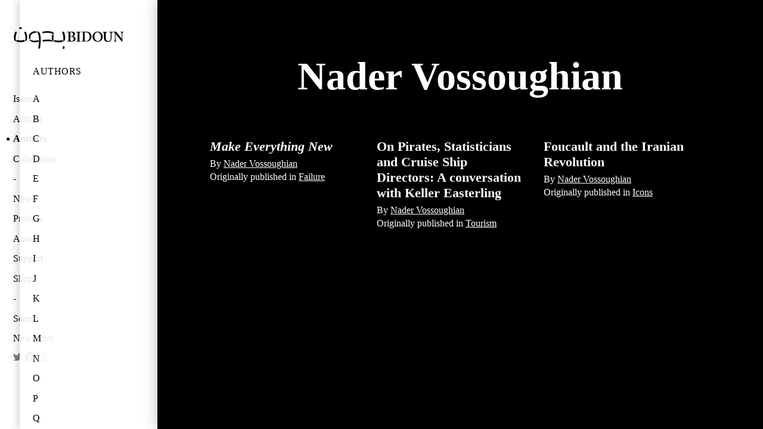

--- FILE ---
content_type: application/javascript
request_url: https://bidoun.org/assets/waypoints-9482e3d7fb029eb6f5b5fb76a956bfb0fd8947c3a6db45d91dbc44e3be7a0162.js
body_size: -487
content:
const Waypoints=function(e,t){function n(e){e.forEach(e=>{r(e.target.id,e.isIntersecting)})}function r(e,t){document.querySelector(`a[href="#${e}"]`).parentElement.classList.toggle("current",t)}const o=document.querySelectorAll(e);document.querySelectorAll(t);let c=new IntersectionObserver(n,{rootMargin:"0px 0px",threshold:.01});o.forEach(e=>{c.observe(e)})};